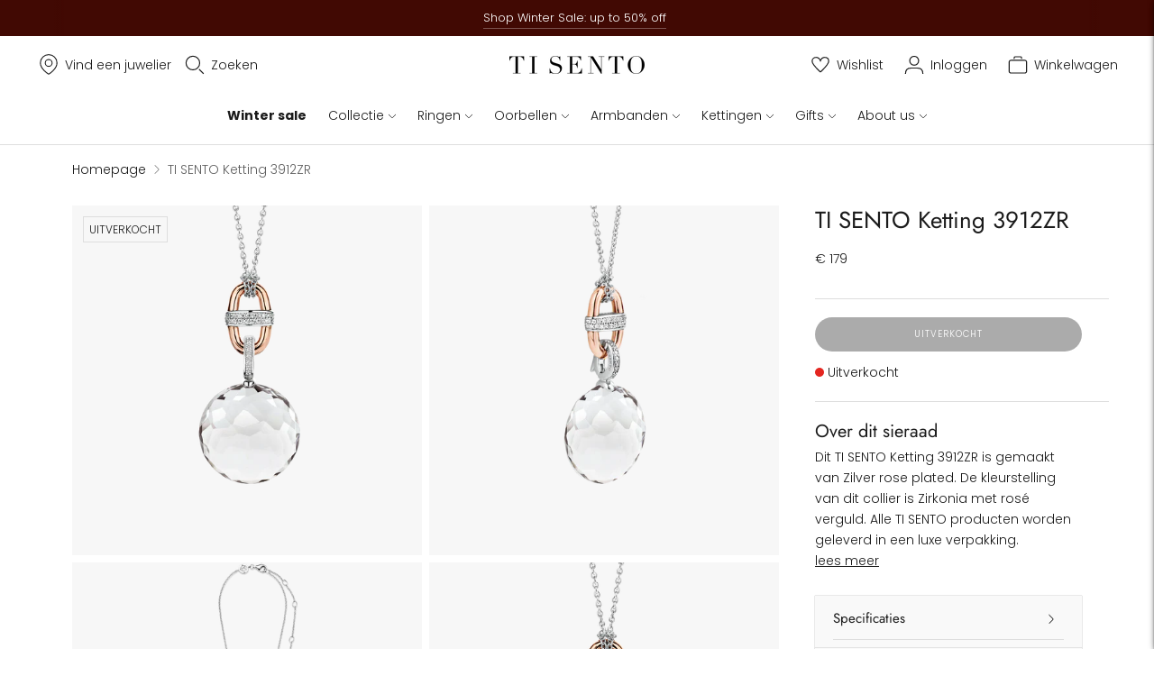

--- FILE ---
content_type: text/javascript; charset=utf-8
request_url: https://www.tisento-milano.nl/products/ti-sento-milano-necklace-3912zr.js
body_size: 494
content:
{"id":1203753254964,"title":"TI SENTO Ketting 3912ZR","handle":"ti-sento-milano-necklace-3912zr","description":"\u003cp\u003eDit TI SENTO Ketting 3912ZR is gemaakt van Zilver rose plated. De kleurstelling van dit collier is Zirkonia met rosé verguld. Alle TI SENTO producten worden geleverd in een luxe verpakking.\u003c\/p\u003e","published_at":"2018-08-01T08:37:37+02:00","created_at":"2018-07-26T15:28:01+02:00","vendor":"TI SENTO - Milano","type":"Necklace","tags":["Category:Necklace","Category:NecklaceOrPendant","Category:New AW18","CategoryTranslated:Ketting","Collection:Classics","CollectionName:Classics","Colour filter translated:Roze","Colour filter translated:Wit","Colour filter:Pink","Colour filter:White","Colour:Zirkonia met rosé verguld","Indicator:UV","Margin:Medium","Material:Zilver rose plated","Price:€ 150 - € 250","Season:AW18","Stone type:Synthetisch kristal"],"price":17900,"price_min":17900,"price_max":17900,"available":false,"price_varies":false,"compare_at_price":null,"compare_at_price_min":0,"compare_at_price_max":0,"compare_at_price_varies":false,"variants":[{"id":9192634908724,"title":"45","option1":"45","option2":null,"option3":null,"sku":"3912ZR\/45","requires_shipping":true,"taxable":true,"featured_image":null,"available":false,"name":"TI SENTO Ketting 3912ZR - 45","public_title":"45","options":["45"],"price":17900,"weight":11,"compare_at_price":null,"inventory_management":"shopify","barcode":"8717828204122","quantity_rule":{"min":1,"max":null,"increment":1},"quantity_price_breaks":[],"requires_selling_plan":false,"selling_plan_allocations":[]}],"images":["\/\/cdn.shopify.com\/s\/files\/1\/0003\/0998\/5332\/products\/3912ZY_1.png?v=1571710402","\/\/cdn.shopify.com\/s\/files\/1\/0003\/0998\/5332\/products\/3912ZY_4.png?v=1571710402","\/\/cdn.shopify.com\/s\/files\/1\/0003\/0998\/5332\/products\/3912ZY_3.png?v=1571710402","\/\/cdn.shopify.com\/s\/files\/1\/0003\/0998\/5332\/products\/3912ZY_7.png?v=1571710402","\/\/cdn.shopify.com\/s\/files\/1\/0003\/0998\/5332\/products\/3912ZR_9.png?v=1571710402"],"featured_image":"\/\/cdn.shopify.com\/s\/files\/1\/0003\/0998\/5332\/products\/3912ZY_1.png?v=1571710402","options":[{"name":"Maat","position":1,"values":["45"]}],"url":"\/products\/ti-sento-milano-necklace-3912zr","media":[{"alt":null,"id":1238723526708,"position":1,"preview_image":{"aspect_ratio":1.0,"height":1528,"width":1528,"src":"https:\/\/cdn.shopify.com\/s\/files\/1\/0003\/0998\/5332\/products\/3912ZY_1.png?v=1571710402"},"aspect_ratio":1.0,"height":1528,"media_type":"image","src":"https:\/\/cdn.shopify.com\/s\/files\/1\/0003\/0998\/5332\/products\/3912ZY_1.png?v=1571710402","width":1528},{"alt":"[product_link_hover]","id":1238723559476,"position":2,"preview_image":{"aspect_ratio":1.0,"height":1528,"width":1528,"src":"https:\/\/cdn.shopify.com\/s\/files\/1\/0003\/0998\/5332\/products\/3912ZY_4.png?v=1571710402"},"aspect_ratio":1.0,"height":1528,"media_type":"image","src":"https:\/\/cdn.shopify.com\/s\/files\/1\/0003\/0998\/5332\/products\/3912ZY_4.png?v=1571710402","width":1528},{"alt":null,"id":1238723592244,"position":3,"preview_image":{"aspect_ratio":1.0,"height":1528,"width":1528,"src":"https:\/\/cdn.shopify.com\/s\/files\/1\/0003\/0998\/5332\/products\/3912ZY_3.png?v=1571710402"},"aspect_ratio":1.0,"height":1528,"media_type":"image","src":"https:\/\/cdn.shopify.com\/s\/files\/1\/0003\/0998\/5332\/products\/3912ZY_3.png?v=1571710402","width":1528},{"alt":null,"id":1238723625012,"position":4,"preview_image":{"aspect_ratio":1.0,"height":1528,"width":1528,"src":"https:\/\/cdn.shopify.com\/s\/files\/1\/0003\/0998\/5332\/products\/3912ZY_7.png?v=1571710402"},"aspect_ratio":1.0,"height":1528,"media_type":"image","src":"https:\/\/cdn.shopify.com\/s\/files\/1\/0003\/0998\/5332\/products\/3912ZY_7.png?v=1571710402","width":1528},{"alt":null,"id":1238723657780,"position":5,"preview_image":{"aspect_ratio":1.0,"height":1528,"width":1528,"src":"https:\/\/cdn.shopify.com\/s\/files\/1\/0003\/0998\/5332\/products\/3912ZR_9.png?v=1571710402"},"aspect_ratio":1.0,"height":1528,"media_type":"image","src":"https:\/\/cdn.shopify.com\/s\/files\/1\/0003\/0998\/5332\/products\/3912ZR_9.png?v=1571710402","width":1528}],"requires_selling_plan":false,"selling_plan_groups":[]}